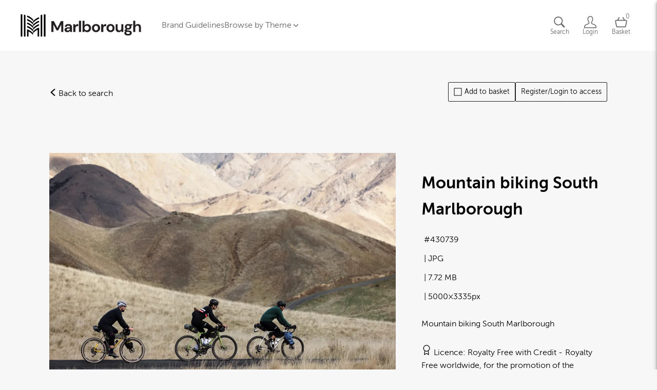

--- FILE ---
content_type: text/html; charset=utf-8
request_url: https://marlborough.brandkit.io/asset-page/430739-mountain-biking-south-marlborough
body_size: 5556
content:
<!DOCTYPE html>
<html lang="en">





  <head>
    <meta charset="utf-8">
    <!-- viewport -->
    <meta name="viewport" content="width=device-width, initial-scale=1">
    <!-- Twitter OG tag -->
    <meta name="twitter:card" content="summary_large_image">
    <!-- title -->
    <title>Destination Marlborough Toolkit - Mountain biking South Marlborough</title>
    <meta property="og:title" content="Destination Marlborough Toolkit - Mountain biking South Marlborough">
    <meta name="twitter:title" content="Destination Marlborough Toolkit - Mountain biking South Marlborough">
    <!-- description -->
    <meta name="description" content="Mountain biking South Marlborough ">
    <meta property="og:description" content="Mountain biking South Marlborough ">
    <meta name="twitter:description" content="Mountain biking South Marlborough ">
    <!-- image -->
    <meta property="og:image" content="https://cdn-syd.brandkit.com/accounts/496/files/01HQMA45A5EC08TCAGDRR2YV26/thumbnails/444663-1280.webp?v=63876385597">
    <meta name="twitter:image" content="https://cdn-syd.brandkit.com/accounts/496/files/01HQMA45A5EC08TCAGDRR2YV26/thumbnails/444663-1280.webp?v=63876385597">
    <!-- image alt -->

      <meta property="og:image:alt" content="Mountain biking South Marlborough">
      <meta name="twitter:image:alt" content="Mountain biking South Marlborough">

    <!-- og:url and og:type -->
    <meta property="og:url" content="https://visuals.marlboroughnz.com/asset-page/430739-mountain-biking-south-marlborough">
    <meta property="og:type" content="image">
    
    
    <!-- author -->
    <meta name="author" content="Destination Marlborough Trust">

    

    <!-- url -->

      <link rel="canonical" href="https://visuals.marlboroughnz.com/asset-page/430739-mountain-biking-south-marlborough">

    
    
<!-- Instruct IE to use the latest supported mode -->
    <meta http-equiv="x-ua-compatible" content="ie=edge">

    
  <link rel="icon" href="https://cdn1.brandkit.com/syd/favicons/496-496/496-496-marlborough-favicon.png?w=16&amp;h=16&amp;fit=inside&amp;format=png&amp;sign=2f9c05567fa887ba9ed31375c1c9dc3c9063e05b6ef2f878c4d8d1dee01bc66a&amp;v=63876446099">

    <link rel="icon" size="152x152" href="https://cdn1.brandkit.com/syd/favicons/496-496/496-496-marlborough-favicon.png?w=152&amp;h=152&amp;fit=inside&amp;format=png&amp;sign=11e4b2ae731e4b2e0e52ff5ee03228f0b7cfed340084661b7d3c7144db1be5ad&amp;v=63876446099">
    <link rel="apple-touch-icon" size="152x152" href="https://cdn1.brandkit.com/syd/favicons/496-496/496-496-marlborough-favicon.png?w=152&amp;h=152&amp;fit=inside&amp;format=png&amp;sign=11e4b2ae731e4b2e0e52ff5ee03228f0b7cfed340084661b7d3c7144db1be5ad&amp;v=63876446099">

    <link rel="icon" size="144x144" href="https://cdn1.brandkit.com/syd/favicons/496-496/496-496-marlborough-favicon.png?w=144&amp;h=144&amp;fit=inside&amp;format=png&amp;sign=34759b23cba4d85ce6bae924a499e2ffeabbaa342806d7d26d1792895cafe2d0&amp;v=63876446099">
    <link rel="apple-touch-icon" size="144x144" href="https://cdn1.brandkit.com/syd/favicons/496-496/496-496-marlborough-favicon.png?w=144&amp;h=144&amp;fit=inside&amp;format=png&amp;sign=34759b23cba4d85ce6bae924a499e2ffeabbaa342806d7d26d1792895cafe2d0&amp;v=63876446099">

    <link rel="icon" size="120x120" href="https://cdn1.brandkit.com/syd/favicons/496-496/496-496-marlborough-favicon.png?w=120&amp;h=120&amp;fit=inside&amp;format=png&amp;sign=6f4e1cf7ac188ecbe73f59716f247014a961fcc0fac9a433328e62367a27797e&amp;v=63876446099">
    <link rel="apple-touch-icon" size="120x120" href="https://cdn1.brandkit.com/syd/favicons/496-496/496-496-marlborough-favicon.png?w=120&amp;h=120&amp;fit=inside&amp;format=png&amp;sign=6f4e1cf7ac188ecbe73f59716f247014a961fcc0fac9a433328e62367a27797e&amp;v=63876446099">

    <link rel="icon" size="114x114" href="https://cdn1.brandkit.com/syd/favicons/496-496/496-496-marlborough-favicon.png?w=114&amp;h=114&amp;fit=inside&amp;format=png&amp;sign=8687e4e57f038727ccf561423f9afc54389a4f2e1bfb7ca9dc5c0e922643ce1c&amp;v=63876446099">
    <link rel="apple-touch-icon" size="114x114" href="https://cdn1.brandkit.com/syd/favicons/496-496/496-496-marlborough-favicon.png?w=114&amp;h=114&amp;fit=inside&amp;format=png&amp;sign=8687e4e57f038727ccf561423f9afc54389a4f2e1bfb7ca9dc5c0e922643ce1c&amp;v=63876446099">

    <link rel="icon" size="72x72" href="https://cdn1.brandkit.com/syd/favicons/496-496/496-496-marlborough-favicon.png?w=72&amp;h=72&amp;fit=inside&amp;format=png&amp;sign=e3c1b4d5631f375c601480edab841a8bdc33b300ffaa3ee59648313714f6d4d7&amp;v=63876446099">
    <link rel="apple-touch-icon" size="72x72" href="https://cdn1.brandkit.com/syd/favicons/496-496/496-496-marlborough-favicon.png?w=72&amp;h=72&amp;fit=inside&amp;format=png&amp;sign=e3c1b4d5631f375c601480edab841a8bdc33b300ffaa3ee59648313714f6d4d7&amp;v=63876446099">

    <link rel="icon" size="57x57" href="https://cdn1.brandkit.com/syd/favicons/496-496/496-496-marlborough-favicon.png?w=57&amp;h=57&amp;fit=inside&amp;format=png&amp;sign=509c879003f67d725d36ba4ea1bf34c2080dfdce5e340bf5c25fdfc3d7041051&amp;v=63876446099">
    <link rel="apple-touch-icon" size="57x57" href="https://cdn1.brandkit.com/syd/favicons/496-496/496-496-marlborough-favicon.png?w=57&amp;h=57&amp;fit=inside&amp;format=png&amp;sign=509c879003f67d725d36ba4ea1bf34c2080dfdce5e340bf5c25fdfc3d7041051&amp;v=63876446099">

    <link rel="icon" size="32x32" href="https://cdn1.brandkit.com/syd/favicons/496-496/496-496-marlborough-favicon.png?w=32&amp;h=32&amp;fit=inside&amp;format=png&amp;sign=c4329b6b419feaabcedc6288c176a5a51114c404879ef2e1cbb296a8c627ee74&amp;v=63876446099">
    <link rel="apple-touch-icon" size="32x32" href="https://cdn1.brandkit.com/syd/favicons/496-496/496-496-marlborough-favicon.png?w=32&amp;h=32&amp;fit=inside&amp;format=png&amp;sign=c4329b6b419feaabcedc6288c176a5a51114c404879ef2e1cbb296a8c627ee74&amp;v=63876446099">

    <link rel="icon" size="16x16" href="https://cdn1.brandkit.com/syd/favicons/496-496/496-496-marlborough-favicon.png?w=16&amp;h=16&amp;fit=inside&amp;format=png&amp;sign=2f9c05567fa887ba9ed31375c1c9dc3c9063e05b6ef2f878c4d8d1dee01bc66a&amp;v=63876446099">
    <link rel="apple-touch-icon" size="16x16" href="https://cdn1.brandkit.com/syd/favicons/496-496/496-496-marlborough-favicon.png?w=16&amp;h=16&amp;fit=inside&amp;format=png&amp;sign=2f9c05567fa887ba9ed31375c1c9dc3c9063e05b6ef2f878c4d8d1dee01bc66a&amp;v=63876446099">



      <script defer data-domain="marlborough.brandkit.io,global.brandkitapp.com" src="https://plausible.io/js/script.tagged-events.js">
      </script>


    


      


    <link phx-track-static rel="stylesheet" href="/js/assets/portal-fa850c259cf6cb538fcd4b33530fa58d.css?vsn=d">


      <link phx-track-static rel="stylesheet" href="/themes/438-2024-09-29 22:03:02.css">

    <svg style="width:0;height:0;position:absolute;" aria-hidden="true" focusable="false">
  <defs>
    <linearGradient id="loader-gradient" x1="0%" y1="0%" x2="100%" y2="100%">
      <stop offset="0%" stop-color="#ff3369"></stop>
      <stop offset="100%" stop-color="#3391ed"></stop>
    </linearGradient>
  </defs>
</svg>

    <meta name="csrf-token" content="WgJmMz85PS14NTMyDRpzPDEnNFwrQCg4kGKxrVsjAfjkOs8mEJZqm6Co">
  </head>
  <body id="body" class="body portal Static">
    <script phx-track-static type="text/javascript" src="/js/assets/app-31c0fbffca10485843449251f0879941.js?vsn=d">
    </script>

    



      <header id="navbar" class="section navbar-section ">
  <div id="open-burger-menu" class="nav-burger-menu open-burger-menu-js">
    <span class="css-icon css-icon-burger" aria-hidden="true"></span>
  </div>

  <a class="account-logo" href="/" title="Visit home page">

      <img class="logo" alt=" logo" src="https://cdn-syd.brandkit.com/uploads/496/portal/496/logo/marlborough-logo.png?v=63876446061">


        <img class="account-logo-mobile" loading="lazy" alt=" mobile logo" src="https://cdn-syd.brandkit.com/uploads/496/portal/496/logo_for_mobile/marlborough-logo.png?v=63876446061">

  </a>

  <div class="mobile-menu-overlay"></div>
  <div class="navbar-section-content">
    <div id="close-burger-menu" class="nav-close-burger-menu close-burger-menu-js">
      <span class="css-icon css-icon-remove" aria-hidden="true"></span>
    </div>

      <a href="/brand-guidelines" title="View and download Brand Guidelines">Brand Guidelines</a>
<!-- dropdown menu item -->
<div class="dropdown-menu-item dropdown-js">
<button class="dropdown-button dropdown-button-js">
    <!-- button text -->
    <span>Browse by Theme</span>
    <!-- caret icon - do not edit -->
    <span class="css-icon css-icon-caret-down"></span>
</button>
<!-- dropdown menu content -->
    <div class="dropdown-content dropdown-content-js platform">
      <!-- example links to albums -->
      <a href="/do-business">Do Business</a>
      <a href="/live-and-work">Live and work</a>
      <a href="/meet">Meet</a>
      <a href="/visit">Visit</a>
      <a href="/screen">Screen</a>
    </div>
</div>
          


  </div>

  <nav class="user-actions" role="navigation" aria-label="User navigation">
    

      <a href="/index" title="Visit assets search page" class="navbar-button search-button" aria-label="Assets search page">
        <span class="css-icon css-icon-search" aria-hidden="true"></span>
        <span class="nav-icon-text">Search</span>
      </a>


      <a href="/login" title="Login to your account" class="navbar-button navbar-login-button" aria-label="Login">
        <span class="css-icon css-icon-login" aria-hidden="true"></span>
        <span class="nav-icon-text">Login</span>
      </a>


      <article id="phx-GIv_v37wx1QAKZyk" data-phx-session="SFMyNTY.[base64].U17UkMQPoni2J7EhMRMuguDoO8mcV0jZ7N8IJ-0DB9w" data-phx-static="SFMyNTY.[base64].N85Y3sitqnd8vkPgAtRgKMzBOsEaRVzldCCrq5cSQgY" class="basket-bar-and-button"><button class="selection-icon navbar-button icon-cart-full toggle-basket-js selection-count-0" aria-label="Open basket" title="Open basket">
  <article class="basket-icon-and-count">
    <span class="css-icon css-icon-basket" aria-hidden="true"></span>
    <span id="selection-counter" class="selection-count">0</span>
  </article>
  <span class="nav-icon-text">Basket</span>
</button>

<article id="basket-bar" class="basket-bar horizontal-basket-layout" phx-hook="UpdateSelection">
  <header class="basket-header basket-disabled">
    <span class="basket-number-of-assets-value">0</span>
    <span class="basket-number-of-assets-title">Selected</span>
    <button class="close-basket-button toggle-basket-js" title="Close basket" arial-label="Close basket">
      Close <span class="css-icon css-icon-arrow-right" aria-hidden="true"></span>
    </button>

    <section class="basket-actions">
      
    </section>
  </header>

  <section class="basket-body">
    Loading assets...
  </section>
</article>




</article>

  </nav>
</header>



      



      <main class="main">
        


        <div id="phx-GIv_v32t8vUAKZyE" data-phx-main data-phx-session="SFMyNTY.[base64].KKsa2VRb9MQs_TcStPLBZFMfq6GRP8mKeEGHq4J99RI" data-phx-static="SFMyNTY.[base64].gHTxjzW7OwGxGqxs3FReFQv_VP9ZzBcIH4ZTGDLa5LA">
    <script type="application/ld+json">
  [
  {
    "@context": "https://schema.org",
    "@id": "https://visuals.marlboroughnz.com/asset-page/430739-mountain-biking-south-marlborough",
    "@type": "WebPage",
    "description": "Detail page for asset Mountain biking South Marlborough",
    "name": "Asset detail page"
  },
  {
    "@context": "https://schema.org",
    "@id": "mountain-biking-south-marlborough",
    "@type": "ImageObject",
    "caption": "Must credit MarlboroughNZ",
    "contentSize": "7.72 MB",
    "contentUrl": "https://cdn-syd.brandkit.com/accounts/496/files/01HQMA45A5EC08TCAGDRR2YV26/444663-preview.webp?v=63876385580",
    "creditText": "Must credit MarlboroughNZ",
    "dateCreated": "2021-06-08T22:16:22Z",
    "dateModified": "2025-01-06T19:45:12Z",
    "datePublised": "2024-06-19T03:23:59Z",
    "description": "Mountain biking South Marlborough ",
    "encodingFormat": "image/jpeg",
    "height": 3335,
    "keywords": "awatere, Bicycle, Bike, biking, Cyclist, Human, Machine, Mountain Bike, Person, Screen, South Marlborough, Sport, Sports, Transportation, Vehicle, Visit, Wheel",
    "license": "Royalty Free worldwide, for the promotion of the Marlborough destination, Attribution Required. Please credit the person or entity specified.",
    "name": "Mountain biking South Marlborough",
    "thumbnailUrl": "https://cdn-syd.brandkit.com/accounts/496/files/01HQMA45A5EC08TCAGDRR2YV26/thumbnails/444663-640.webp?v=63876385597",
    "uploadDate": "2021-06-08T22:16:22Z",
    "url": "https://visuals.marlboroughnz.com/asset-page/430739-mountain-biking-south-marlborough",
    "width": 5000
  }
]
</script>

    <div id="read-latest-search-div" class="AssetView" phx-hook="ReadLatestSearch">
      <article class="section asset-page-wrapper image">
        <nav class="section breadcrumb-section">
          <span class="breadcrumb-item">
            <a href="/index" title="Go back to search page">
              <span class="css-icon css-icon-arrow-left" aria-hidden="true"></span> Back to search
            </a>
          </span>
        </nav>

        <section class="section asset-proxy-section asset-proxy-image-section orientation-landscape">
          
          
            
              
    
    <img src="https://cdn-syd.brandkit.com/accounts/496/files/01HQMA45A5EC08TCAGDRR2YV26/444663-preview.webp?v=63876385580" alt="Mountain biking South Marlborough" class="proxy-preview transparent">

  
            
          
        </section>

        <section class="section asset-actions-section">
          <section class="section asset-actions-section">
  

  

  

  

  

  
    
      <button title="Add selection to basket" aria-label="Add to basket" type="button" class="asset-action asset-add-to-basket-button pulse-basket-js" phx-click="select" phx-value-id="430739">
        <span class="css-icon css-icon-select" aria-hidden="true"></span> Add to basket
      </button>
    
  

  
    
      
        <a href="/login" title="Log in" class="asset-action login-button">
          Register/Login to access
        </a>
      
    
  
</section>
        </section>

        <section class="section asset-details-section">
          <h1 class="asset-name">Mountain biking South Marlborough</h1>

<article class="asset-description">
  <p>
Mountain biking South Marlborough </p>

</article>

<article class="asset-field asset-type">
  <span class="asset-type-title">Asset type</span>
  <span class="asset-type-value">image</span>
</article>
<article class="asset-field asset-extension">
  <span class="asset-extension-title">Asset extension</span>
  <span class="asset-extension-value">JPG</span>
</article>

<article class="asset-field asset-size">
  <span class="asset-size-title">File size</span>
  <span class="asset-size-value">7.72 MB</span>
</article>
<article class="asset-field asset-dimensions">
  <span class="asset-dimensions-title">Dimensions</span>
  <span class="asset-dimensions-value">5000×3335px</span>
</article>
<article class="asset-field asset-id">
  <span class="asset-id-title">ID</span>
  <span class="asset-id-value">430739</span>
  
</article>

<article class="asset-field asset-licence">
  <h2 class="asset-licence-title">Licence</h2>
  <span class="asset-licence-icon">
    <span class="css-icon css-icon-licence" aria-hidden="true"></span>
  </span>
  <span class="asset-licence-subtitle">Licence</span>
  <span class="asset-licence-name">Royalty Free with Credit</span>
  <span class="asset-licence-value">Royalty Free worldwide, for the promotion of the Marlborough destination, Attribution Required. Please credit the person or entity specified.</span>
</article>
<article class="asset-field asset-expiry-date no-expiry-date">
  <span class="asset-expiry-date-icon">
    <span class="css-icon css-icon-date" aria-hidden="true"></span>
  </span>
  <span class="asset-expiry-date-title">Expiry</span>
  <span class="asset-expiry-date-value">
    
      No expiry date
    
  </span>
</article>
<article class="asset-field asset-release-date-visible">
  <span class="asset-release-date-icon">
    <span class="css-icon css-icon-date" aria-hidden="true"></span>
  </span>
  <span class="asset-release-date-title">Release date</span>
  <span class="asset-release-date-value">
    <time datetime="2024-06-19T03:23:59Z">
  19 June 2024
</time>
  </span>
</article>
<article class="asset-field asset-created-at">
  <span class="asset-created-at-icon">
    <span class="css-icon css-icon-date" aria-hidden="true"></span>
  </span>
  <span class="asset-created-at-title">Added at</span>
  <span class="asset-created-at-value">
    <time datetime="2021-06-08T22:16:22Z">
  08 June 2021 22:16
</time>
  </span>
</article>
<article class="asset-field asset-updated-at">
  <span class="asset-release-date-icon">
    <span class="css-icon css-icon-date" aria-hidden="true"></span>
  </span>
  <span class="asset-updated-at-title">Updated at:</span>
  <span class="asset-updated-at-value">
    <time datetime="2025-01-06T19:45:12Z">
  06 January 2025
</time>
  </span>
</article>
<article class="asset-field asset-account">
  <span class="asset-source-icon">
    <span class="css-icon css-icon-source" aria-hidden="true"></span>
  </span>
  <span class="asset-source-title">Source:</span>
  <span class="asset-source-value">
    Migration
</span>
</article>
<article class="asset-field asset-credit">
  <span class="asset-credit-icon">
    <span class="css-icon css-icon-credit" aria-hidden="true"></span>
  </span>
  <span class="asset-credit-title">Credit</span>
  <span class="asset-credit-value">
    
  <a href="/credits/8890-must-credit-marlboroughnz">Must credit MarlboroughNZ</a>

  </span>
</article>
<article class="asset-field asset-usage">
  <span class="asset-usage-icon">
    <span class="css-icon css-icon-usage" aria-hidden="true"></span>
  </span>
  <span class="asset-usage-title">Usage</span>
  <span class="asset-usage-value">Must credit MarlboroughNZ</span>
</article>
<article class="asset-field asset-reference">
  <span class="asset-reference-icon">
    <span class="css-icon css-icon-reference" aria-hidden="true"></span>
  </span>
  <span class="asset-reference-title">Additional reference:</span>
  <span class="asset-reference-value">NZ Mountain Biking </span>
</article>
<article class="asset-field asset-location">
  <span class="asset-location-icon icon-wrapper">
    <span class="css-icon css-icon-location" aria-hidden="true"></span>
  </span>
  <span class="asset-location-title">Location</span>
  <span class="asset-location">
    <a class="asset-placename location-value" href="/index?placename=South Marlborough" title="Search assets by placename">South Marlborough</a>
    <a class="asset-city location-value" href="/index?city=South Marlborough " title="Search assets by city">South Marlborough </a>
    
    <a class="asset-region location-value" href="/index?region=Marlborough " title="Search assets by region">Marlborough </a>
    <a class="asset-country location-value" href="/index?country=New Zealand" title="Search assets by country">New Zealand</a>
  </span>
  
</article>
<article class="asset-field asset-terms-of-use">
  <a href="/terms" target="_self" title="View full terms of use">
    <span class="asset-terms-of-use-value">View full term of use</span>
  </a>
</article>
          
        </section>

        <section class="section asset-tags-section">
          <h2 class="asset-tags-title">Tags</h2>
          <article class="asset-tags">
            <a href="/index?tag=awatere" title="Search assets with this tag" class="tag selected-tag">
              awatere
            </a><a href="/index?tag=Bicycle" title="Search assets with this tag" class="tag selected-tag">
              Bicycle
            </a><a href="/index?tag=Bike" title="Search assets with this tag" class="tag selected-tag">
              Bike
            </a><a href="/index?tag=biking" title="Search assets with this tag" class="tag selected-tag">
              biking
            </a><a href="/index?tag=Cyclist" title="Search assets with this tag" class="tag selected-tag">
              Cyclist
            </a><a href="/index?tag=Human" title="Search assets with this tag" class="tag selected-tag">
              Human
            </a><a href="/index?tag=Machine" title="Search assets with this tag" class="tag selected-tag">
              Machine
            </a><a href="/index?tag=Mountain+Bike" title="Search assets with this tag" class="tag selected-tag">
              Mountain Bike
            </a><a href="/index?tag=Person" title="Search assets with this tag" class="tag selected-tag">
              Person
            </a><a href="/index?tag=Screen" title="Search assets with this tag" class="tag selected-tag">
              Screen
            </a><a href="/index?tag=South+Marlborough" title="Search assets with this tag" class="tag selected-tag">
              South Marlborough
            </a><a href="/index?tag=Sport" title="Search assets with this tag" class="tag selected-tag">
              Sport
            </a><a href="/index?tag=Sports" title="Search assets with this tag" class="tag selected-tag">
              Sports
            </a><a href="/index?tag=Transportation" title="Search assets with this tag" class="tag selected-tag">
              Transportation
            </a><a href="/index?tag=Vehicle" title="Search assets with this tag" class="tag selected-tag">
              Vehicle
            </a><a href="/index?tag=Visit" title="Search assets with this tag" class="tag selected-tag">
              Visit
            </a><a href="/index?tag=Wheel" title="Search assets with this tag" class="tag selected-tag">
              Wheel
            </a>
          </article>
        </section>
      </article>
    </div>

    Loading

    

    

    

    

    


</div>
      </main>



      <footer id="footer" class="section footer-section ">
  <article class="footer-top">

      <div class="footer-top-section-left">
  <ul class="footer-menu-links">
    <li><a href="/contact" target="_self" title="Visit contact page">Contact us and FAQ</a></li>
    <li><a href="/terms" target="_self" title="Visit terms of use page">Terms of use</a></li>
    <li><a href="/privacy-policy" target="_self" title="Visit privacy policy page">Privacy</a></li>
    <li><a href="/cookies" target="_self" title="Visit cookies page">Cookies</a></li>
  </ul>
  <article class="social-links">
      <a href="https://www.facebook.com/MarlboroughNewZealand" title="Visit Destination Marlborough on Facebook" target="_blank">
      <span class="css-icon css-icon-facebook"></span>
      </a>
      <a href="https://www.instagram.com/marlborough.nz/" title="Visit Destination Marlborough on Instagram" target="_blank">
        <span class="css-icon css-icon-instagram"></span>
      </a>
      <a href="https://www.youtube.com/user/lovemarlborough" title="Visit Destination Marlborough on Youtube" target="_blank">
      <span class="css-icon css-icon-youtube"></span>
      </a>
  </article>
</div>
   
<div class="footer-top-section-right">
  © 2018-2026 Destination Marlborough Trust
</div>

  </article>
  <article class="footer-bottom">
    <a href="https://brandkit.com/powered-by-brandkit?utm_source=Destination Marlborough Toolkit" class="powered-by-brandkit">
      Powered by Brandkit
    </a>
  </article>
</footer>




    
  </body>
</html>